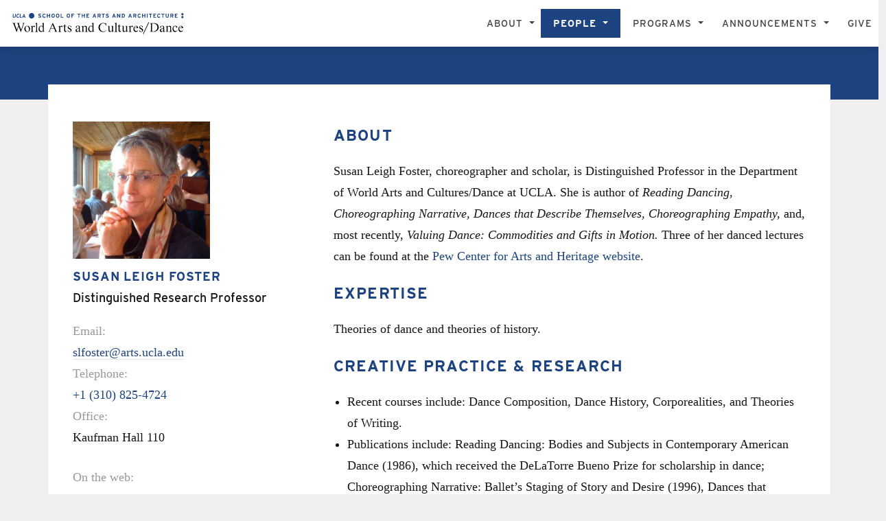

--- FILE ---
content_type: text/html; charset=UTF-8
request_url: https://www.wacd.ucla.edu/people/retired-faculty/susan-leigh-foster
body_size: 34671
content:
<!DOCTYPE html>
<html lang="en">
<head>
  <meta charset="utf-8">
  <meta name="viewport" content="width=device-width,initial-scale=1.0">
    <title>Susan Leigh Foster &bull; UCLA World Arts and Cultures/Dance</title>
  <meta name="description" content="We forge new understandings about the social and cultural impacts of choreography, performance, media, visual arts, activism, and critical studies.">
      <link href="https://www.wacd.ucla.edu/assets/css/styles.min.css" rel="stylesheet">  <link href="https://www.wacd.ucla.edu/assets/css/font-awesome-5.css" rel="stylesheet">  <link href="https://www.wacd.ucla.edu/assets/css/vendor.css" rel="stylesheet">  <link href="https://www.wacd.ucla.edu/assets/css/tailwind.css" rel="stylesheet">    <link href="https://use.typekit.net/ojk6ftk.css" rel="stylesheet">      <style>
    html, body {
      overflow-x: hidden;
      width: 100%;
      width: 100vw;
    }
      </style>
  <!-- Google Analytics -->

<!-- Google tag (gtag.js) -->
<script async src="https://www.googletagmanager.com/gtag/js?id=UA-1965480-3"></script>
<script>
  window.dataLayer = window.dataLayer || [];
  function gtag(){dataLayer.push(arguments);}
  gtag('js', new Date());

  gtag('config', 'UA-1965480-3');
</script>

<script>
  window.ga=window.ga||function(){(ga.q=ga.q||[]).push(arguments)};ga.l=+new Date;
  ga('create', 'UA-1965480-3', 'auto');
  ga('send', 'pageview');
</script>
<script async src='https://www.google-analytics.com/analytics.js'></script>

<script>
  (function(i,s,o,g,r,a,m){i['GoogleAnalyticsObject']=r;i[r]=i[r]||function(){
  (i[r].q=i[r].q||[]).push(arguments)},i[r].l=1*new Date();a=s.createElement(o),
  m=s.getElementsByTagName(o)[0];a.async=1;a.src=g;m.parentNode.insertBefore(a,m)
  })(window,document,'script','https://www.google-analytics.com/analytics.js','ga');
  ga('create', 'UA-1965480-3', 'auto');
  ga('send', 'pageview');
</script>
<!-- End Google Analytics -->
  <meta name="twitter:card" content="summary_large_image" />
<meta property="og:title" content="Susan Leigh Foster"/>
<meta property="og:type" content="website"/>
<meta property="og:url" content="https://www.wacd.ucla.edu/people/retired-faculty/susan-leigh-foster" />
<meta property="og:description" content="We forge new understandings about the social and cultural impacts of choreography, performance, media, visual arts, activism, and critical studies."/>
</head>
<body class="template-retired-faculty-member layout-  uid-susan-leigh-foster slug-susan-leigh-foster">
  
<nav class="navbar navbar-expand-md navbar-dark">
  <a href="" class="w-100">
  <div class="container-fluid text-white bg-primary px-0" style="width:100%;">
    <nav class="navbar d-flex justify-content-center text-center p-1">
      <strong>
        <span aria-hidden="true"></span> <span id="banner-arrow" class="fa fa-arrow-right pl-1" aria-hidden="true"></span>
      </strong>
    </nav>
  </div>
  </a>
</nav>

<section id="navbar" class="section-navbar fixed-top">


  <nav class="navbar navbar-expand-md navbar-light d-flex">
    <!-- logos -->
        <a class="navbar-brand flex-fill" style="background-image: url(https://www.wacd.ucla.edu/media/site/2169236257-1596238481/ucla-world-arts-and-cultures-dance-logo.svg); -webkit-print-color-adjust: exact;" href="https://www.wacd.ucla.edu" title="UCLA World Arts and Cultures/Dance">
      <span class="d-none">UCLA World Arts and Cultures/Dance</span>
    </a>
        <br class="d-none">
    <!-- menu -->
        <div>
      <button style="padding:0; margin-right:1rem; margin-left:1rem;" class="navbar-toggler" type="button" data-toggle="collapse" data-target="#navbarDropdownContent" aria-controls="navbarDropdownContent" aria-expanded="false" aria-label="Toggle navigation">
        <span class="navbar-toggler-icon"></span>
      </button>
    </div>
    <br class="d-none">
    <div class="collapse navbar-collapse" id="navbarDropdownContent" style="max-width:100vw;">
      <ul class="navbar-nav ml-auto">
                        <li class="nav-item dropdown d-md-flex align-items-center">
          <a style="padding-left:1rem;" class="nav-link dropdown-toggle small letter-space " href="https://www.wacd.ucla.edu/about" id="navbarDropdown" role="button" data-toggle="dropdown" aria-haspopup="true" aria-expanded="false">
            About          </a>
          <ul class="list-unstyled">
            <div class="dropdown-menu" aria-labelledby="navbarDropdown">
                                      <li class="pl-0">
                <a class="pl-4 pl-md-3 dropdown-item small letter-space " href="https://www.wacd.ucla.edu/about/mission">
                  Mission &amp; Educational Vision                </a>
              </li>
                          <li class="pl-0">
                <a class="pl-4 pl-md-3 dropdown-item small letter-space " href="https://www.wacd.ucla.edu/about/contact">
                  Contact                </a>
              </li>
                          <li class="pl-0">
                <a class="pl-4 pl-md-3 dropdown-item small letter-space " href="https://www.wacd.ucla.edu/about/facilities">
                  Facilities                </a>
              </li>
                          <li class="pl-0">
                <a class="pl-4 pl-md-3 dropdown-item small letter-space " href="https://www.wacd.ucla.edu/about/equity-diversity-and-inclusion">
                  Equity, Diversity, and Inclusion                </a>
              </li>
                          <li class="pl-0">
                <a class="pl-4 pl-md-3 dropdown-item small letter-space " href="https://www.wacd.ucla.edu/about/history">
                  History                </a>
              </li>
                          <li class="pl-0">
                <a class="pl-4 pl-md-3 dropdown-item small letter-space " href="https://www.wacd.ucla.edu/about/art-and-global-health-center">
                  Art &amp; Global Health Center                </a>
              </li>
                          <li class="pl-0">
                <a class="pl-4 pl-md-3 dropdown-item small letter-space " href="https://www.wacd.ucla.edu/about/dancing-disability-lab">
                  Dancing Disability Lab                </a>
              </li>
                                    </div>
          </ul>
        </li>
                                <li class="nav-item dropdown d-md-flex align-items-center">
          <a style="padding-left:1rem;" class="nav-link dropdown-toggle small letter-space active" href="https://www.wacd.ucla.edu/people" id="navbarDropdown" role="button" data-toggle="dropdown" aria-haspopup="true" aria-expanded="false">
            People          </a>
          <ul class="list-unstyled">
            <div class="dropdown-menu" aria-labelledby="navbarDropdown">
                                      <li class="pl-0 nav-item active">
                <a class="pl-4 pl-md-3 dropdown-item small letter-space " href="https://www.wacd.ucla.edu/people/community">
                  Our Community                </a>
              </li>
                          <li class="pl-0 nav-item active">
                <a class="pl-4 pl-md-3 dropdown-item small letter-space " href="https://www.wacd.ucla.edu/people/faculty">
                  Faculty                </a>
              </li>
                          <li class="pl-0 nav-item active">
                <a class="pl-4 pl-md-3 dropdown-item small letter-space " href="https://www.wacd.ucla.edu/people/staff">
                  Staff                </a>
              </li>
                          <li class="pl-0 nav-item active">
                <a class="pl-4 pl-md-3 dropdown-item small letter-space " href="https://www.wacd.ucla.edu/people/lecturers-visiting-adjunct-professors">
                  Lecturers, Visitors, Adjuncts &amp; Affiliated                </a>
              </li>
                          <li class="pl-0 nav-item active">
                <a class="pl-4 pl-md-3 dropdown-item small letter-space " href="https://www.wacd.ucla.edu/people/graduate-students">
                  Graduate Students                </a>
              </li>
                          <li class="pl-0 nav-item active">
                <a class="pl-4 pl-md-3 dropdown-item small letter-space active" href="https://www.wacd.ucla.edu/people/retired-faculty">
                  Retired Faculty                </a>
              </li>
                          <li class="pl-0 nav-item active">
                <a class="pl-4 pl-md-3 dropdown-item small letter-space " href="https://www.wacd.ucla.edu/people/memorial-chair">
                  Alma Hawkins Visiting Chair                </a>
              </li>
                          <li class="pl-0 nav-item active">
                <a class="pl-4 pl-md-3 dropdown-item small letter-space " href="https://www.wacd.ucla.edu/people/in-memoriam">
                  In Memoriam                </a>
              </li>
                          <li class="pl-0 nav-item active">
                <a class="pl-4 pl-md-3 dropdown-item small letter-space " href="https://www.wacd.ucla.edu/people/alumni-news">
                  Alumni News                </a>
              </li>
                                    </div>
          </ul>
        </li>
                                <li class="nav-item dropdown d-md-flex align-items-center">
          <a style="padding-left:1rem;" class="nav-link dropdown-toggle small letter-space " href="https://www.wacd.ucla.edu/programs" id="navbarDropdown" role="button" data-toggle="dropdown" aria-haspopup="true" aria-expanded="false">
            Programs          </a>
          <ul class="list-unstyled">
            <div class="dropdown-menu" aria-labelledby="navbarDropdown">
                                      <li class="pl-0">
                <a class="pl-4 pl-md-3 dropdown-item small letter-space " href="https://www.wacd.ucla.edu/programs/overview">
                  Programs Overview                </a>
              </li>
                          <li class="pl-0">
                <a class="pl-4 pl-md-3 dropdown-item small letter-space " href="https://www.wacd.ucla.edu/programs/undergraduate/dance">
                  B.A. in Dance                </a>
              </li>
                          <li class="pl-0">
                <a class="pl-4 pl-md-3 dropdown-item small letter-space " href="https://www.wacd.ucla.edu/programs/undergraduate/wac">
                  B.A. in World Arts and Cultures                </a>
              </li>
                          <li class="pl-0">
                <a class="pl-4 pl-md-3 dropdown-item small letter-space " href="https://www.wacd.ucla.edu/programs/graduate/choreographic-inquiry">
                  M.F.A. in Choreographic Inquiry                </a>
              </li>
                          <li class="pl-0">
                <a class="pl-4 pl-md-3 dropdown-item small letter-space " href="https://www.wacd.ucla.edu/programs/graduate/culture-and-performance">
                  Ph.D. in Culture and Performance                </a>
              </li>
                          <li class="pl-0">
                <a class="pl-4 pl-md-3 dropdown-item small letter-space " href="https://www.wacd.ucla.edu/programs/apply">
                  Apply                </a>
              </li>
                          <li class="pl-0">
                <a class="pl-4 pl-md-3 dropdown-item small letter-space " href="https://www.wacd.ucla.edu/programs/graduate/visiting-scholars">
                  Visiting Scholars                </a>
              </li>
                          <li class="pl-0">
                <a class="pl-4 pl-md-3 dropdown-item small letter-space " href="https://www.wacd.ucla.edu/programs/wac-abroad">
                  WAC Abroad                </a>
              </li>
                          <li class="pl-0">
                <a class="pl-4 pl-md-3 dropdown-item small letter-space " href="https://www.wacd.ucla.edu/programs/graduate/choreographic-inquiry/capstone-process-videos">
                  MFA Capstone Process Videos                </a>
              </li>
                                    </div>
          </ul>
        </li>
                                <li class="nav-item dropdown d-md-flex align-items-center">
          <a style="padding-left:1rem;" class="nav-link dropdown-toggle small letter-space " href="https://www.wacd.ucla.edu/announcements" id="navbarDropdown" role="button" data-toggle="dropdown" aria-haspopup="true" aria-expanded="false">
            Announcements          </a>
          <ul class="list-unstyled">
            <div class="dropdown-menu" aria-labelledby="navbarDropdown">
                                      <li class="pl-0">
                <a class="pl-4 pl-md-3 dropdown-item small letter-space " href="https://www.wacd.ucla.edu/announcements/events">
                  Events Calendar                </a>
              </li>
                          <li class="pl-0">
                <a class="pl-4 pl-md-3 dropdown-item small letter-space " href="https://www.wacd.ucla.edu/announcements/news">
                  WACD News                </a>
              </li>
                          <li class="pl-0">
                <a class="pl-4 pl-md-3 dropdown-item small letter-space " href="https://www.wacd.ucla.edu/announcements/newsletter">
                  Newsletter                </a>
              </li>
                          <li class="pl-0">
                <a class="pl-4 pl-md-3 dropdown-item small letter-space " href="https://www.wacd.ucla.edu/announcements/archive">
                  Archive                </a>
              </li>
                          <li class="pl-0">
                <a class="pl-4 pl-md-3 dropdown-item small letter-space " href="https://www.wacd.ucla.edu/announcements/capstone-process-videos">
                  MFA Capstone Process Videos                </a>
              </li>
                          <li class="pl-0">
                <a class="pl-4 pl-md-3 dropdown-item small letter-space " href="https://www.wacd.ucla.edu/announcements/https-www-wacd-ucla-edu-fall-2025-chair-s-letter">
                  Fall 2025 Chair's Letter                </a>
              </li>
                                    </div>
          </ul>
        </li>
                                <li class="nav-item d-md-flex align-items-center">
          <a style="padding-left:1rem;" class="nav-link small letter-space" target="_blank" href="https://www.wacd.ucla.edu/give">
            Give          </a>
        </li>
                        <!-- <li class="nav-item dropdown mb-3 mb-md-0">
          <a style="padding-left:1rem;" class="nav-link small letter-space dropdown-toggle " href="https://www.wacd.ucla.edu/give" id="navbarDropdown" role="button" data-toggle="dropdown" aria-haspopup="true" aria-expanded="false">
            <i class="fa fa-search" title="Search"></i><span class="d-inline-block d-md-none ml-1">  Search</span>
          </a>
          <ul class="list-unstyled">
            <div id="searchDropdown" class="dropdown-menu dropdown-menu-md-right" aria-labelledby="navbarDropdown">
              <li class="">
                <form id="search" class="dropdown-item form-inline p-3">
                  <input class="form-control mr-sm-2" type="search" placeholder="Start typing here..." aria-label="Search">
                  <button class="btn btn-outline-success my-2 my-sm-0" type="submit">Search</button>
                </form>
              </li>
            </div>
          </ul>
        </li> -->
      </ul>
    </div>
      </nav>
</section>
<!-- start hero background -->
<!-- hero -->
<div id="hero" class="bg-primary">
  <div class="container main">
    <div class="row flex-column text-white">
      <!-- title -->
<h1 class="mt-0 sr-only">
  Susan Leigh Foster</h1>
      <!-- subtitle -->
      <!-- breadcrumbs -->
      <!-- dates -->
    </div>
  </div>
</div>
<!-- end hero background  -->
<section class="section-content" style="margin-top:-2rem;">
  <div class="container border-bottom-xs-1">
    <div class="row d-flex flex-row">
      <div class="col-xs-12 col-md-4 main">
                <div class="mt-3 mt-md-0" style="max-width:200px;" title="Susan Leigh Foster" alt="Susan Leigh Foster">
          <img alt="" src="https://www.wacd.ucla.edu/media/users/h6fjB8Fz/1003058223-1596238482/profile.jpg">        </div>
                <h1 class="h3 card-title mt-3 mb-1 my-md-0">
          Susan Leigh Foster        </h1>
        <p class="ff-sans-serif">
          Distinguished Research Professor        </p>
        <ul class="list-group list-group-minimal list-unstyled">
                    <li>
            <span class="text-muted d-md-block">
              Email:
            </span>
            <a class="border-bottom" href="mailto:&#115;&#108;&#x66;&#x6f;&#115;&#116;&#101;&#114;&#64;&#97;&#x72;&#116;&#x73;&#x2e;&#x75;&#99;&#108;&#97;&#46;&#101;&#100;&#117;">
              &#x73;&#x6c;&#102;&#x6f;&#x73;&#x74;&#x65;&#114;&#64;&#97;&#114;&#x74;&#x73;&#46;&#117;&#x63;&#x6c;&#97;&#46;&#101;&#100;&#x75;            </a>
          </li>
                              <li>
            <span class="text-muted d-md-block">
              Telephone:
            </span>
            <a href="tel:+1 (310) 825-4724">
              +1 (310) 825-4724            </a>
          </li>
                              <li>
            <span class="text-muted d-sm-block">Office:</span>
            Kaufman Hall 110          </li>
                              <li class="mt-4">
            <span class="text-muted">On the web:</span>
                      </li>
                  </ul>
      </div>
      <div class="main col-xs-12 col-md-8 bg-white pb-5">
                                                <h2>About</h2>
<p>Susan Leigh Foster, choreographer and scholar, is Distinguished Professor in the Department of World Arts and Cultures/Dance at UCLA. She is author of <em>Reading Dancing, Choreographing Narrative, Dances that Describe Themselves, Choreographing Empathy,</em> and, most recently, <em>Valuing Dance: Commodities and Gifts in Motion.</em> Three of her danced lectures can be found at the <a href="http://danceworkbook.pcah.us/susan-foster/index.html">Pew Center for Arts and Heritage website</a>.</p>
<h2>Expertise</h2>
<p>Theories of dance and theories of history.</p>
<h2>Creative Practice &amp; Research</h2>
<ul>
<li>Recent courses include: Dance Composition, Dance History, Corporealities, and Theories of Writing.</li>
<li>Publications include: Reading Dancing: Bodies and Subjects in Contemporary American Dance (1986), which received the DeLaTorre Bueno Prize for scholarship in dance; Choreographing Narrative: Ballet’s Staging of Story and Desire (1996), Dances that Describe Themselves: The Improvised Choreography of Richard Bull (2003); Choreographing Empathy: Kinesthesia in Performance (2011), and, most recently, Valuing Dance: Commodities and Gifts in Motion (2019)</li>
<li>While serving chair of the dance department at UC Riverside in the 1990s, Foster built the first doctoral-level program in critical dance studies in the United States.</li>
<li>Her work as a choreographer has been supported by the National Endowment for the Arts with Choreographer’s Fellowships and by the Rockefeller and Jerome Foundations. Her work as a scholar has received support from the National Endowment for the Humanities.</li>
</ul>
              </div>
    </div><!--/.row-->
  </div><!--/.container-->
  <!-- interpost -->
<section class="interpost position-relative">
  <div class="container-fluid" style="padding-right:0px; padding-left:0px;">
    <div class="row gutter-0">
      <a class="col" href="https://www.wacd.ucla.edu/people/retired-faculty">
        <span class="interpost interpost-prev text-uppercase text-white small letter-space">
          <i class="fas fa-arrow-left"></i> Retired Faculty        </span>
      </a>
    </div>
  </div>
</section>
</section><!-- /.section-content -->
<footer class="position-relative">
<section id="basic-info">
  <div class="padding-y-5">
    <div class="container">
      <div class="row">
        <div class="col-lg-4">
          <address>
                        <div itemscope itemtype="http://schema.org/EducationalOrganization">
              <span itemprop="name">UCLA Department of World Arts and Cultures/Dance</span>
              <div itemprop="address" itemscope itemtype="http://schema.org/PostalAddress">
                <span itemprop="streetAddress">
                  120 Westwood Plaza                  <br>
                  Box 951608, 150 Kaufman Hall                </span>
                <br>
                                            <span itemprop="addressLocality">
                  Los Angeles</span>,                                                 <span itemprop="addressRegion">
                  California</span>
                                                  <span itemprop="postalCode">
                  90095-1608</span>
                              </div>
                            <br>
              Telephone:
              <span itemprop="telephone"><a href="tel:+1 (310) 825-3951">
                +1 (310) 825-3951</a></span>
                                          <br>
              Email:
              <span itemprop="email">
                <a href="mailto:wacinfo@arts.ucla.edu">wacinfo@arts.ucla.edu</a>
              </span>
                          </div>
          </address>
        </div>
        <div class="col-lg-8">
          <div class="text">
            <p class="">
              The Department of World Arts and Cultures/Dance is a part of the <a href="https://arts.ucla.edu" target="_blank">School of the Arts and Architecture</a> at the <a href="https://ucla.edu" target="_blank" title="UCLA">University of California, Los Angeles</a>.
            </p>
            <hr class="my-5">
            <p>
              <em>
                The UCLA Department of World Arts and Cultures/Dance acknowledges the Gabrielino/Tongva peoples as the traditional land caretakers of <a href="assets/sounds/1-tovaangar-world.wav" target="_blank">Tovaangar</a> (Los Angeles basin, So. Channel Islands) and is grateful to have the opportunity to work for the <a href="assets/sounds/2-taraaxatom-indigenous-peoples.wav" target="_blank">taraaxatom</a> (indigenous peoples) in this place. As a land grant institution, we pay our respects to <a href="assets/sounds/3-honuukvetam-ancestors.wav" target="_blank">Honuukvetam</a> (Ancestors), <a href="assets/sounds/4-ahiihirom-wise-people-elders.wav" target="_blank">'Ahiihirom</a> (Elders), and <a href="assets/sounds/5-eyoohiinkem-our-relatives-relations.wav" target="_blank">'eyoohiinkem</a> (our relatives/relations) past, present and emerging.
              </em>
            </p>
          </div>
        </div>
      </div><!-- /.col -->
    </div><!-- /.row -->
  </div><!-- /.container -->
</section>
<section id="footer-nav">
  <div class="pt-5 pb-4">
    <div class="container" style="max-width:1140px;">
      <div class="row">
        <div class="px-0">
                    <nav class="small padding-y-3">
            <ul class="card-columns">
                            <li class="card border-0">
                <a class="letter-space d-flex pb-1" href="https://www.wacd.ucla.edu">
                  Home                </a>
                              </li>
                            <li class="card border-0">
                <a class="letter-space d-flex pb-1" href="https://www.wacd.ucla.edu/about">
                  About                </a>
                                <ul class="list-unstyled pt-1 pl-2">
                                    <li class="py-2">
                    <a class="letter-space" href="https://www.wacd.ucla.edu/about/mission">
                      Mission &amp; Educational Vision                    </a>
                  </li>
                                    <li class="py-2">
                    <a class="letter-space" href="https://www.wacd.ucla.edu/about/contact">
                      Contact                    </a>
                  </li>
                                    <li class="py-2">
                    <a class="letter-space" href="https://www.wacd.ucla.edu/about/facilities">
                      Facilities                    </a>
                  </li>
                                    <li class="py-2">
                    <a class="letter-space" href="https://www.wacd.ucla.edu/about/equity-diversity-and-inclusion">
                      Equity, Diversity, and Inclusion                    </a>
                  </li>
                                    <li class="py-2">
                    <a class="letter-space" href="https://www.wacd.ucla.edu/about/history">
                      History                    </a>
                  </li>
                                    <li class="py-2">
                    <a class="letter-space" href="https://www.wacd.ucla.edu/about/art-and-global-health-center">
                      Art &amp; Global Health Center                    </a>
                  </li>
                                    <li class="py-2">
                    <a class="letter-space" href="https://www.wacd.ucla.edu/about/dancing-disability-lab">
                      Dancing Disability Lab                    </a>
                  </li>
                                  </ul>
                              </li>
                            <li class="card border-0">
                <a class="letter-space d-flex pb-1" href="https://www.wacd.ucla.edu/people">
                  People                </a>
                                <ul class="list-unstyled pt-1 pl-2">
                                    <li class="py-2">
                    <a class="letter-space" href="https://www.wacd.ucla.edu/people/community">
                      Our Community                    </a>
                  </li>
                                    <li class="py-2">
                    <a class="letter-space" href="https://www.wacd.ucla.edu/people/faculty">
                      Faculty                    </a>
                  </li>
                                    <li class="py-2">
                    <a class="letter-space" href="https://www.wacd.ucla.edu/people/staff">
                      Staff                    </a>
                  </li>
                                    <li class="py-2">
                    <a class="letter-space" href="https://www.wacd.ucla.edu/people/lecturers-visiting-adjunct-professors">
                      Lecturers, Visitors, Adjuncts &amp; Affiliated                    </a>
                  </li>
                                    <li class="py-2">
                    <a class="letter-space" href="https://www.wacd.ucla.edu/people/graduate-students">
                      Graduate Students                    </a>
                  </li>
                                    <li class="py-2">
                    <a class="letter-space" href="https://www.wacd.ucla.edu/people/retired-faculty">
                      Retired Faculty                    </a>
                  </li>
                                    <li class="py-2">
                    <a class="letter-space" href="https://www.wacd.ucla.edu/people/memorial-chair">
                      Alma Hawkins Visiting Chair                    </a>
                  </li>
                                    <li class="py-2">
                    <a class="letter-space" href="https://www.wacd.ucla.edu/people/in-memoriam">
                      In Memoriam                    </a>
                  </li>
                                    <li class="py-2">
                    <a class="letter-space" href="https://www.wacd.ucla.edu/people/alumni-news">
                      Alumni News                    </a>
                  </li>
                                  </ul>
                              </li>
                            <li class="card border-0">
                <a class="letter-space d-flex pb-1" href="https://www.wacd.ucla.edu/programs">
                  Programs                </a>
                                <ul class="list-unstyled pt-1 pl-2">
                                    <li class="py-2">
                    <a class="letter-space" href="https://www.wacd.ucla.edu/programs/overview">
                      Programs Overview                    </a>
                  </li>
                                    <li class="py-2">
                    <a class="letter-space" href="https://www.wacd.ucla.edu/programs/undergraduate">
                      Undergraduate Degrees                    </a>
                  </li>
                                    <li class="py-2">
                    <a class="letter-space" href="https://www.wacd.ucla.edu/programs/graduate">
                      Graduate Degrees                    </a>
                  </li>
                                    <li class="py-2">
                    <a class="letter-space" href="https://www.wacd.ucla.edu/programs/apply">
                      Apply                    </a>
                  </li>
                                    <li class="py-2">
                    <a class="letter-space" href="https://www.wacd.ucla.edu/programs/wac-abroad">
                      WAC Abroad                    </a>
                  </li>
                                  </ul>
                              </li>
                            <li class="card border-0">
                <a class="letter-space d-flex pb-1" href="https://www.wacd.ucla.edu/announcements">
                  Announcements                </a>
                                <ul class="list-unstyled pt-1 pl-2">
                                    <li class="py-2">
                    <a class="letter-space" href="https://www.wacd.ucla.edu/announcements/events">
                      Events Calendar                    </a>
                  </li>
                                    <li class="py-2">
                    <a class="letter-space" href="https://www.wacd.ucla.edu/announcements/news">
                      WACD News                    </a>
                  </li>
                                    <li class="py-2">
                    <a class="letter-space" href="https://www.wacd.ucla.edu/announcements/newsletter">
                      Newsletter                    </a>
                  </li>
                                    <li class="py-2">
                    <a class="letter-space" href="https://www.wacd.ucla.edu/announcements/archive">
                      Archive                    </a>
                  </li>
                                    <li class="py-2">
                    <a class="letter-space" href="https://www.wacd.ucla.edu/announcements/capstone-process-videos">
                      MFA Capstone Process Videos                    </a>
                  </li>
                                    <li class="py-2">
                    <a class="letter-space" href="https://www.wacd.ucla.edu/announcements/https-www-wacd-ucla-edu-fall-2025-chair-s-letter">
                      Fall 2025 Chair's Letter                    </a>
                  </li>
                                  </ul>
                              </li>
                            <li class="card border-0">
                <a class="letter-space d-flex pb-1" href="https://www.wacd.ucla.edu/give">
                  Give                </a>
                              </li>
                          </ul>
          </nav>
                  </div><!-- /.col -->
      </div><!-- /.row -->
    </div><!-- /.container -->
  </div>
</section>
<div id="footer-base">
<section id="footer-links" style="margin:auto;max-width:1140px;" class="overflow-hint pt-3 pb-1">
  <div class="nav-scroller">
    <nav class="nav nav-underline justify-content-start justify-content-sm-between px-2">
            <a class="nav-link small letter-space" href="http://www.ucla.edu/terms-of-use" target="_blank">
        Terms of Use      </a>
            <a class="nav-link small letter-space" href="http://www.ucla.edu/accessibility" target="_blank">
        Accessibility      </a>
            <a class="nav-link small letter-space" href="https://privacy.ucla.edu/" target="_blank">
        Privacy      </a>
            <a class="nav-link small letter-space" href="https://ucla-gme-advocate.symplicity.com/public_report" target="_blank">
        Report Misconduct      </a>
            <a class="nav-link small letter-space" href="https://arts.ucla.edu" target="_blank">
        UCLA Arts      </a>
            <a class="nav-link small letter-space" href="http://ucla.edu" target="_blank">
        UCLA.edu      </a>
          </nav>
  </div>
</section>
<section id="copyright" class="overflow-hint" style="margin:auto;max-width:1140px;">
  <div class="nav-scroller pl-0 pr-3">
    <div class="nav nav-underline justify-content-start justify-content-sm-between pb-0" style="min-width:385px;">
            <div class="order-2 flex-shrink text-sm-right">
        <p class="small text-transform-uppercase letter-space mb-5 pr-5 pr-md-0 pl-5">
          Made with <a href="https://getkirby.com" rel="noopener noreferrer" target="_blank">Kirby</a>        </p><!-- / -->
      </div><!-- /.column -->
            <div class="order-1 w-100">
        <p class="small text-transform-uppercase letter-space mb-5 pl-3">
          © 2026 Regents of the <a href="https://universityofcalifornia.edu" rel="noopener noreferrer" target="_blank">University of California</a>        </p><!-- / -->
      </div><!-- /.column -->
          </div><!-- /.nav nav-underline -->
  </div><!-- /.nav-scroller -->
</section>
</div>
</footer>
<script src="https://www.wacd.ucla.edu/assets/js/lazysizes.min.js"></script><script src="https://www.wacd.ucla.edu/assets/js/popper.min.js"></script><script src="https://www.wacd.ucla.edu/assets/js/vendor.js"></script><script src="https://www.wacd.ucla.edu/assets/js/app.js"></script><script src="https://www.wacd.ucla.edu/assets/js/offcanvas.js"></script><script src="https://www.wacd.ucla.edu/assets/js/fotorama.js"></script><script src="https://www.wacd.ucla.edu/assets/js/application.js"></script><script>
  jQuery(document.links) .filter(function() {
    return this.hostname != window.location.hostname;})
    .attr('target', '_blank');
</script>
<!-- <a class="back-to-top" style="z-index: 9999;" href="#"><i class="fa fa-arrow-up mr-1"></i> Back to top</a> -->
</body>
</html>


--- FILE ---
content_type: text/css
request_url: https://www.wacd.ucla.edu/assets/css/tailwind.css
body_size: 231
content:
.lazysrcset-ratio {
    @apply relative;
    & > img {
        @apply absolute pin-t pin-l w-full h-full block;
        &:after {
            content: '';
            @apply block h-0 w-full;
        }
    }
}

.lazyload,
.lazyloading {
	opacity: 0;
}
.lazyloaded {
	opacity: 1;
	transition: opacity 500ms;
}

body.slug-updates section.section-content main {
  padding-top: 1px;
}


--- FILE ---
content_type: text/plain
request_url: https://www.google-analytics.com/j/collect?v=1&_v=j102&a=1552898687&t=pageview&_s=1&dl=https%3A%2F%2Fwww.wacd.ucla.edu%2Fpeople%2Fretired-faculty%2Fsusan-leigh-foster&ul=en-us%40posix&dt=Susan%20Leigh%20Foster%20%E2%80%A2%20UCLA%20World%20Arts%20and%20Cultures%2FDance&sr=1280x720&vp=1280x720&_u=IEBAAEABAAAAACAAI~&jid=1517497131&gjid=1066961778&cid=2013371529.1768402772&tid=UA-1965480-3&_gid=460094234.1768402772&_r=1&_slc=1&z=837209703
body_size: -450
content:
2,cG-2VL0TT3PXT

--- FILE ---
content_type: application/javascript
request_url: https://www.wacd.ucla.edu/assets/js/application.js
body_size: 668
content:

// back to top button - docs
$(function () {
  if ($('.back-to-top').length) {
    _backToTopButton()
    $(window).on('scroll', _backToTopButton)
    function _backToTopButton () {
      if ($(window).scrollTop() > $(window).height()) {
        $('.back-to-top').fadeIn()
      } else {
        $('.back-to-top').fadeOut()
      }
    }
  }

  // doc nav js
  var $toc = $('#sidebar-nav')
  var $window = $(window)

  if ($toc[0]) {
    $('#sidebar-nav li').addClass('nav-item')
    $('#sidebar-nav li > a').addClass('nav-link')

    maybeActivateDocNavigation()
    $window.on('resize', maybeActivateDocNavigation)

    function maybeActivateDocNavigation () {
      if ($window.width() > 768) {
        activateDocNavigation()
      } else {
        deactivateDocNavigation()
      }
    }

    function deactivateDocNavigation() {
      $window.off('resize.theme.nav')
      $window.off('scroll.theme.nav')
      $toc.css({
        position: '',
        left: '',
        top: ''
      })
    }

    function activateDocNavigation() {

      var cache = {}

      function updateCache() {
        cache.containerTop   = $('.docs-content').offset().top
        measure()
      }

      function measure() {
        var scrollTop = $window.scrollTop()
        var distance =  Math.max(scrollTop - cache.containerTop, 0)

        if (!distance) {
          $($toc.find('li a')[0])
          return $toc.css({
            position: '',
            left: '',
            top: ''
          })
        }

        $toc.css({
          position: 'fixed',
          left: cache.containerRight,
          top: 0
        })
      }

      updateCache()

      $(window)
        .on('resize.theme.nav', updateCache)
        .on('scroll.theme.nav', measure)

      $('body').scrollspy({
        target: '#sidebar-nav',
        children: 'li > a'
      })

      setTimeout(function () {
        $('body').scrollspy('refresh')
      }, 100)
    }
  }
})


--- FILE ---
content_type: image/svg+xml
request_url: https://www.wacd.ucla.edu/media/site/2169236257-1596238481/ucla-world-arts-and-cultures-dance-logo.svg
body_size: 13812
content:
<?xml version="1.0" encoding="utf-8"?>
<!-- Generator: Adobe Illustrator 23.0.6, SVG Export Plug-In . SVG Version: 6.00 Build 0)  -->
<svg version="1.1" id="Layer_1" xmlns="http://www.w3.org/2000/svg" xmlns:xlink="http://www.w3.org/1999/xlink" x="0px" y="0px"
	 viewBox="0 0 462 57.7" style="enable-background:new 0 0 462 57.7;" xml:space="preserve">
<style type="text/css">
	.st0{fill:#1D4481;}
</style>
<title>UCLA School of the Arts and Architecture: World Arts and Cultures/Dance</title>
<path class="st0" d="M455,4.9c0-0.4,0.1-0.8,0.2-1.2s0.4-0.7,0.6-0.9c0.6-0.6,1.3-0.9,2.1-0.8c0.4,0,0.8,0.1,1.2,0.2
	c0.4,0.2,0.7,0.4,1,0.6c0.6,0.6,0.9,1.3,0.9,2.1s-0.3,1.5-0.9,2c-0.6,0.6-1.3,0.9-2.1,0.9c-0.4,0-0.8-0.1-1.2-0.2
	c-0.7-0.3-1.3-0.8-1.6-1.6C455.1,5.7,455,5.3,455,4.9z"/>
<path class="st0" d="M455,12.6c0-0.4,0.1-0.8,0.2-1.2s0.4-0.7,0.6-0.9c0.6-0.6,1.3-0.9,2.1-0.9c0.4,0,0.8,0.1,1.2,0.2
	c0.4,0.2,0.7,0.4,1,0.6c1.1,1.2,1.1,3,0,4.2c-0.6,0.6-1.3,0.9-2.1,0.9c-0.4,0-0.8-0.1-1.2-0.2c-0.4-0.1-0.7-0.4-1-0.6
	c-0.3-0.3-0.5-0.6-0.6-0.9C455.1,13.4,455,13,455,12.6z"/>
<path class="st0" d="M73.7,14.2c-1.6,0.1-3.1-0.6-4.1-1.9l1.5-1.4c0.7,0.8,1.7,1.2,2.7,1.2c1.2,0,1.8-0.4,1.8-1.1s-0.4-1-2.3-1.4
	S70,8.5,70,6.4c0-1.9,1.7-3.1,3.8-3.1c1.4,0,2.8,0.6,3.8,1.7L76,6.5c-0.6-0.7-1.5-1.1-2.4-1.1c-1.1,0-1.5,0.5-1.5,0.9
	c0,0.7,0.4,0.9,2.1,1.3c1.7,0.4,3.5,1,3.5,3.2C77.8,12.8,76.5,14.2,73.7,14.2z"/>
<path class="st0" d="M87.4,6.6c-0.3-0.7-1.1-1.2-1.9-1.1c-1.6,0-2.5,1.4-2.5,3.3s1,3.3,2.5,3.3c0.9,0,1.7-0.5,2.1-1.3l1.8,1.1
	c-0.7,1.5-2.2,2.5-3.9,2.4c-2.8,0-4.6-2.1-4.6-5.4s1.9-5.4,4.7-5.4c1.6-0.1,3.2,0.8,3.8,2.3L87.4,6.6z"/>
<path class="st0" d="M99.4,14V9.6h-4.3V14H93V3.5h2.1v4h4.3v-4h2.1V14H99.4z"/>
<path class="st0" d="M109.8,14.2c-2.9,0-4.6-2.2-4.6-5.4s1.7-5.4,4.6-5.4s4.6,2.2,4.6,5.4S112.6,14.2,109.8,14.2z M109.8,5.4
	c-1.7,0-2.4,1.5-2.4,3.3s0.7,3.3,2.4,3.3s2.4-1.5,2.4-3.3S111.4,5.4,109.8,5.4z"/>
<path class="st0" d="M122,14.2c-2.9,0-4.6-2.2-4.6-5.4s1.7-5.4,4.6-5.4s4.6,2.2,4.6,5.4S124.8,14.2,122,14.2z M122,5.4
	c-1.7,0-2.4,1.5-2.4,3.3s0.7,3.3,2.4,3.3s2.4-1.5,2.4-3.3S123.7,5.4,122,5.4z"/>
<path class="st0" d="M130.2,14V3.5h2.1V12h5.3v2H130.2z"/>
<path class="st0" d="M150.9,14.2c-2.9,0-4.6-2.2-4.6-5.4s1.7-5.4,4.6-5.4s4.6,2.2,4.6,5.4S153.8,14.2,150.9,14.2z M150.9,5.4
	c-1.7,0-2.4,1.5-2.4,3.3s0.7,3.3,2.4,3.3s2.4-1.5,2.4-3.3S152.6,5.4,150.9,5.4z"/>
<path class="st0" d="M161.2,5.6v2h3.2v2h-3.2V14h-2.1V3.5h7.5v2.1H161.2z"/>
<path class="st0" d="M180.3,5.6V14h-2.1V5.6h-3V3.5h8.1v2.1H180.3z"/>
<path class="st0" d="M193.3,14V9.6H189V14h-2.1V3.5h2.1v4h4.3v-4h2.1V14H193.3z"/>
<path class="st0" d="M199.6,14V3.5h7.3v2.1h-5.2v1.8h3v2h-3V12h5.4v2H199.6z"/>
<path class="st0" d="M223.7,14l-0.8-2.3H219l-0.8,2.3H216l4-10.5h2l4,10.5H223.7z M221.5,7.8c-0.2-0.6-0.4-1.2-0.5-1.6
	c-0.1,0.4-0.3,1-0.5,1.6l-0.7,1.9h2.4L221.5,7.8z"/>
<path class="st0" d="M235.6,14l-1.9-3.8h-2.1V14h-2.1V3.5h4.9c2,0,3.6,1.1,3.6,3.3c0.1,1.4-0.7,2.6-2,3.1l2,4.1H235.6z M234.4,5.5
	h-2.8v2.7h2.8c1,0,1.5-0.4,1.5-1.4S235.3,5.6,234.4,5.5L234.4,5.5z"/>
<path class="st0" d="M245.8,5.6V14h-2.1V5.6h-3V3.5h8.1v2.1H245.8z"/>
<path class="st0" d="M255.6,14.2c-1.6,0.1-3.1-0.6-4.1-1.9L253,11c0.7,0.8,1.7,1.2,2.7,1.2c1.2,0,1.8-0.4,1.8-1.1s-0.4-1-2.3-1.4
	s-3.3-1.1-3.3-3.1c0-1.9,1.7-3.1,3.8-3.1c1.5,0,2.8,0.6,3.8,1.7L258,6.7c-0.6-0.7-1.5-1.1-2.4-1.1c-1.1,0-1.5,0.5-1.5,0.9
	c0,0.7,0.4,0.9,2.1,1.3c1.7,0.4,3.5,1,3.5,3.2C259.7,12.8,258.4,14.2,255.6,14.2z"/>
<path class="st0" d="M276.3,14l-0.8-2.3h-3.9l-0.8,2.3h-2.2l4-10.5h2l4,10.5H276.3z M274.1,7.8c-0.2-0.6-0.4-1.2-0.5-1.6
	c-0.1,0.4-0.3,1-0.5,1.6l-0.7,1.9h2.4L274.1,7.8z"/>
<path class="st0" d="M288.7,14l-3.9-5.7c-0.3-0.4-0.6-0.9-0.7-1.2c0,0.4,0,1.7,0,2.3V14H282V3.5h2l3.7,5.6c0.3,0.4,0.6,0.9,0.7,1.2
	c0-0.4,0-1.7,0-2.3V3.5h2.1V14H288.7z"/>
<path class="st0" d="M297.9,14h-3.1V3.5h3.3c3,0,5.2,1.4,5.2,5.3C303.3,12.5,300.6,14,297.9,14z M298,5.6h-1.1V12h1
	c1.6,0.2,3-1,3.2-2.6c0-0.2,0-0.4,0-0.7C301.1,6.6,300.2,5.6,298,5.6z"/>
<path class="st0" d="M319.8,14l-0.8-2.3h-3.9l-0.8,2.3H312l4-10.5h2l4,10.5H319.8z M317.5,7.8c-0.2-0.6-0.4-1.2-0.5-1.6
	c-0.1,0.4-0.3,1-0.5,1.6l-0.7,1.9h2.4L317.5,7.8z"/>
<path class="st0" d="M331.6,14l-1.9-3.8h-2.1V14h-2.1V3.5h4.9c2,0,3.6,1.1,3.6,3.3c0.1,1.4-0.7,2.6-2,3.1l2,4.1H331.6z M330.4,5.5
	h-2.8v2.7h2.8c1,0,1.5-0.4,1.5-1.4S331.3,5.6,330.4,5.5L330.4,5.5z"/>
<path class="st0" d="M343.8,6.6c-0.3-0.7-1.1-1.2-1.9-1.1c-1.6,0-2.5,1.4-2.5,3.3s0.9,3.3,2.5,3.3c0.9,0,1.7-0.5,2.1-1.3l1.8,1.1
	c-0.7,1.5-2.2,2.5-3.9,2.4c-2.8,0-4.6-2.1-4.6-5.4s1.9-5.4,4.7-5.4c1.6-0.1,3.2,0.8,3.9,2.3L343.8,6.6z"/>
<path class="st0" d="M355.8,14V9.6h-4.3V14h-2.1V3.5h2.1v4h4.3v-4h2.1V14H355.8z"/>
<path class="st0" d="M362.2,14V3.5h2.1V14H362.2z"/>
<path class="st0" d="M373.1,5.6V14H371V5.6h-3V3.5h8.1v2.1H373.1z"/>
<path class="st0" d="M379.7,14V3.5h7.3v2.1h-5.2v1.8h3v2h-3V12h5.4v2H379.7z"/>
<path class="st0" d="M396.5,6.6c-0.3-0.7-1.1-1.2-1.9-1.1c-1.6,0-2.5,1.4-2.5,3.3s0.9,3.3,2.5,3.3c0.9,0,1.7-0.5,2.1-1.3l1.8,1.1
	c-0.7,1.5-2.2,2.5-3.9,2.4c-2.8,0-4.6-2.1-4.6-5.4s1.9-5.4,4.7-5.4c1.6-0.1,3.2,0.8,3.9,2.3L396.5,6.6z"/>
<path class="st0" d="M406.2,5.6V14h-2.1V5.6h-3V3.5h8.1v2.1H406.2z"/>
<path class="st0" d="M417,14.2c-2.5,0-4.2-1.7-4.2-4.8V3.5h2.1v5.9c0,1.7,0.8,2.8,2.1,2.8s2.2-1,2.2-2.7v-6h2.1v5.9
	C421.2,12.4,419.6,14.2,417,14.2z"/>
<path class="st0" d="M431.5,14l-1.9-3.8h-2.1V14h-2.1V3.5h4.9c2,0,3.6,1.1,3.6,3.3c0.1,1.4-0.7,2.6-2,3.1l2,4.1H431.5z M430.2,5.5
	h-2.8v2.7h2.8c1,0,1.5-0.4,1.5-1.4S431.2,5.6,430.2,5.5L430.2,5.5z"/>
<path class="st0" d="M437.6,14V3.5h7.3v2.1h-5.2v1.8h3v2h-3V12h5.4v2H437.6z"/>
<path class="st0" d="M44.6,8.8c0-1,0.2-1.9,0.5-2.8s0.9-1.7,1.5-2.3c1.4-1.4,3.3-2.1,5.2-2.1c1,0,2,0.2,2.9,0.6s1.6,0.9,2.3,1.5
	c1.4,1.4,2.1,3.2,2.2,5.2c0,2-0.8,3.8-2.2,5.2c-1.4,1.3-3.3,2.1-5.2,2.1c-1,0-2-0.2-2.9-0.6c-1.8-0.7-3.1-2.1-3.8-3.8
	C44.8,10.8,44.6,9.8,44.6,8.8z"/>
<path class="st0" d="M1,11.1c0-0.4,0-0.7,0-1.1l0.5-6h2L3,10c-0.1,1.3,0.4,2.2,1.7,2.2c1.2,0,2.1-0.9,2.2-2.1l0,0L7.4,4h2l-0.5,6.1
	c0,2.3-2,4.2-4.3,4.1l0,0C2.7,14.3,1.1,12.9,1,11.1L1,11.1"/>
<path class="st0" d="M10.4,9.1c0.1-3,2.6-5.3,5.6-5.3l0,0c0.9,0,1.8,0.2,2.6,0.8L18.4,7c-0.6-0.8-1.5-1.2-2.5-1.2
	c-1.8-0.1-3.4,1.3-3.4,3.2v0.1c-0.2,1.8,0.8,3.2,2.8,3.2c1.1,0,2.1-0.4,2.8-1.2l-0.2,2.4c-0.8,0.5-1.8,0.7-2.7,0.8
	C11.7,14.2,10.2,11.7,10.4,9.1"/>
<path class="st0" d="M20.5,4h2l-0.7,8.1h2.8h1c0,0.1-0.2,1.9-0.2,1.9h-5.8L20.5,4z"/>
<path class="st0" d="M31.1,7.7c0.1-0.1,0.1-0.3,0.1-0.4l0,0c0,0.1,0,0.3,0.1,0.4c0.1,0.5,0.9,3,0.9,3h-2.4L31.1,7.7 M31.6,3.5h-0.1
	L26.1,14h2.1l0.8-1.6h3.8l0.5,1.6h2.1L31.6,3.5z"/>
<g>
	<path d="M30.6,31.1L22.8,52L17,37l-5.6,15L3.3,31c-0.8-2-1.6-2.4-3.5-2.6v-0.3h9.1v0.3c-1.6,0.1-2.4,0.7-2.4,1.6s0.3,1.9,0.6,2.6
		l5.2,13.2l4-10.8l-1.8-4.7c-0.6-1.5-1.7-1.9-3.1-2V28h8.8v0.3c-1.7,0.1-2.5,0.5-2.5,1.6c0,0.8,0.4,1.9,0.7,2.6l5.2,13.3l5-13.3
		c0.2-0.6,0.5-1.9,0.5-2.5c0-1.1-0.7-1.6-2.4-1.7V28h6.7v0.3C31.9,28.6,31.3,29.2,30.6,31.1z"/>
	<path d="M40,51.5c-4.6,0-7.7-3.2-7.7-7.9c0-4.1,3.1-8.3,7.7-8.3s7.7,3.2,7.7,7.9C47.8,47.3,44.7,51.5,40,51.5z M39.4,36.2
		c-2.4,0-4.1,2.3-4.1,6.2c0,3.5,2,8.2,5.4,8.2c2.4,0,4.1-2.3,4.1-6.2C44.8,40.8,42.8,36.2,39.4,36.2z"/>
	<path d="M59.3,38.7c-0.7,0-1.1-0.4-1.4-0.8c-0.3-0.3-0.6-0.6-1.2-0.6c-0.8,0-1.4,0.9-2.1,2.2v7.8c0,2.8,0.4,3.4,2.6,3.6v0.3h-7.9
		v-0.3c2.5-0.3,2.6-0.8,2.6-3.7v-8c0-2.3-1.2-2.2-2.6-1.7V37l5.3-1.9v3.2c1.1-1.7,2.2-3.1,4.1-3.1c1.5,0,2.2,1,2.2,1.8
		C60.9,38,60.2,38.7,59.3,38.7z"/>
	<path d="M61.3,51.1v-0.3c2.3-0.3,2.7-0.8,2.7-3.6V31.1c0-2.3-1.3-2.2-2.7-1.8V29l5.4-1.8v20.1c0,2.8,0.3,3.3,2.6,3.6v0.3h-8
		C61.3,51.2,61.3,51.1,61.3,51.1z"/>
	<path d="M82,51.6v-2.4c-1,1.2-2.9,2.3-4.9,2.3c-3.3,0-6.6-2.8-6.6-7.4c0-5.7,4.3-8.9,7.1-8.9c2,0,3.2,0.5,4.3,1.7v-5.8
		c0-2.3-1.3-2.2-2.6-1.8V29l5.3-1.8v20.4c0,2.3,1.2,2.1,2.7,1.6v0.4L82,51.6z M82,39.3c-0.8-1.9-2.3-3.1-4.1-3.1
		c-2.8,0-4.6,2.7-4.6,6.4c0,4.6,2.4,7.1,5.2,7.1c1.6,0,2.7-0.7,3.5-1.6V39.3z"/>
	<path d="M112.7,51.1v-0.3c2.1-0.2,2.6-0.5,2.6-1.6c0-0.6-0.4-1.4-0.7-2.2l-1.7-3.7H103l-1.7,3.7c-0.4,0.8-0.7,1.5-0.7,2.1
		c0,1.1,1.1,1.4,2.8,1.6V51H96v-0.3c2.2-0.3,2.5-0.6,3.4-2.6l9.5-20.9l9.4,20.9c0.9,2,1.2,2.2,3.3,2.6V51L112.7,51.1
		C112.7,51,112.7,51.1,112.7,51.1z M108,32.4l-4.5,9.8h8.9L108,32.4z"/>
	<path d="M133.6,38.7c-0.7,0-1.1-0.4-1.4-0.8c-0.3-0.3-0.6-0.6-1.2-0.6c-0.8,0-1.4,0.9-2.1,2.2v7.8c0,2.8,0.4,3.4,2.6,3.6v0.3h-7.9
		v-0.3c2.5-0.3,2.6-0.8,2.6-3.7v-8c0-2.3-1.2-2.2-2.6-1.7V37l5.3-1.9v3.2c1.1-1.7,2.2-3.1,4.1-3.1c1.5,0,2.2,1,2.2,1.8
		C135.2,38,134.4,38.7,133.6,38.7z"/>
	<path d="M143,51.5c-2.5,0-3.4-2.1-3.4-3.8V36.6H137V36c2.5-0.8,4.5-3.1,5-5.4h0.3v4.9h3.7v1h-3.7v9.6c0,2.7,1,3.2,2.2,3.2
		c1.1,0,1.7-0.5,2.3-1.4l0.3,0.1C146.3,49.9,145,51.5,143,51.5z"/>
	<path d="M154,51.5c-1.4,0-2-0.4-3-0.7c-0.2-0.1-0.5-0.2-0.7-0.2c-0.3,0-0.7,0.2-0.8,0.5h-0.3v-5.3h0.3c0.3,2.6,2,4.7,4.7,4.7
		c1.4,0,2.7-0.9,2.7-2.5s-1.5-2.4-3.9-3.8c-2.5-1.3-3.9-2.3-3.9-4.7c0-2.3,1.6-4.4,4.6-4.4c1.4,0,2.1,0.3,2.9,0.7
		c0.2,0.1,0.3,0.1,0.5,0.1c0.3,0,0.6-0.1,0.7-0.4h0.4l0.3,4.8h-0.4c-0.4-2.4-1.8-4.3-4.4-4.3c-1.3,0-2.7,0.8-2.7,2.2
		c0,1.1,0.9,2,3.7,3.4c3.3,1.7,4.8,2.8,4.8,5.3C159.3,49.8,156.9,51.5,154,51.5z"/>
	<path d="M181.4,51.6c-1.6,0-2.4-1.1-2.4-2.7c-1.6,1.4-3.3,2.7-5.3,2.7c-2.1,0-3.6-1.4-3.6-3.7c0-3.4,2-4.2,8.9-7v-2.7
		c0-1.3-0.7-2.3-2.9-2.3c-1.2,0-2.6,0.6-2.6,2c0,0.5,0.1,0.6,0.1,1.1c0,0.9-0.4,1.5-1.3,1.5c-0.9,0-1.5-0.6-1.5-1.4
		c0-2.2,2.5-3.9,5.9-3.9c2.1,0,5,0.4,5,3.6v9.6c0,1.1,0.6,1.6,1.3,1.6c0.5,0,1.1-0.6,1.5-1.3l0.4,0.2
		C184,50.3,182.9,51.6,181.4,51.6z M179.1,41.7c-3.7,1.9-6.1,2.8-6.1,5.2c0,1.3,0.9,2.7,2.4,2.7c1.2,0,2.2-0.6,3.7-1.7L179.1,41.7
		L179.1,41.7z"/>
	<path d="M195.3,51.1v-0.3c2.3-0.2,2.6-0.5,2.6-3.6v-7.1c0-2.1-1.4-2.9-2.7-2.9c-1.6,0-2.5,0.6-4,2v8c0,3.1,0.7,3.4,2.7,3.6v0.3h-8
		v-0.3c2-0.2,2.6-0.5,2.6-3.6v-8c0-2.3-1.1-2.2-2.6-1.8V37l5.3-1.8v3.2c1.4-1.3,3.1-3.1,5.5-3.1c2.2,0,3.9,1.4,3.9,4.2v7.8
		c0,3.1,0.5,3.4,2.6,3.6v0.3h-7.9L195.3,51.1L195.3,51.1z"/>
	<path d="M215.8,51.6v-2.4c-1,1.2-2.9,2.3-4.9,2.3c-3.3,0-6.6-2.8-6.6-7.4c0-5.7,4.3-8.9,7.1-8.9c2,0,3.2,0.5,4.3,1.7v-5.8
		c0-2.3-1.3-2.2-2.6-1.8V29l5.3-1.8v20.4c0,2.3,1.2,2.1,2.7,1.6v0.4L215.8,51.6z M215.8,39.3c-0.8-1.9-2.3-3.1-4.1-3.1
		c-2.8,0-4.6,2.7-4.6,6.4c0,4.6,2.4,7.1,5.2,7.1c1.6,0,2.7-0.7,3.5-1.6L215.8,39.3L215.8,39.3z"/>
	<path d="M244.3,51.6c-7.6,0-12.3-5.7-12.3-11.9c0-7,5.5-11.9,12.3-11.9c2.4,0,5.1,0.9,6,1.3c0.1,0.1,0.5,0.1,0.6,0.1
		c0.6,0,1.1-0.6,1-1.4h0.4l1.1,8l-0.4,0.1c-1-4.3-4.4-7-8.5-7c-5.2,0-8.8,4.2-8.8,10.6s4.1,10.8,9.6,10.8c3.5,0,6.1-1.8,8.2-4
		l0.4,0.3C252,49,249,51.6,244.3,51.6z"/>
	<path d="M268.3,51.6v-3.2c-1.4,1.3-3.1,3.1-5.5,3.1c-2.2,0-3.9-1.4-3.9-4.2v-7.8c0-3.1-0.5-3.4-2.6-3.6v-0.3h5.3v11
		c0,2.1,1.4,2.9,2.7,2.9c1.6,0,2.5-0.6,4-2v-8c0-3.1-0.7-3.4-2.7-3.6v-0.3h5.4v11.9c0,2.3,1.2,2.1,2.7,1.7v0.4L268.3,51.6z"/>
	<path d="M274.9,51.1v-0.3c2.3-0.3,2.7-0.8,2.7-3.6V31.1c0-2.3-1.3-2.2-2.7-1.8V29l5.4-1.8v20.1c0,2.8,0.3,3.3,2.6,3.6v0.3h-8V51.1z
		"/>
	<path d="M289.4,51.5c-2.5,0-3.4-2.1-3.4-3.8V36.6h-2.6V36c2.5-0.8,4.5-3.1,5-5.4h0.3v4.9h3.7v1h-3.7v9.6c0,2.7,1,3.2,2.2,3.2
		c1.1,0,1.7-0.5,2.3-1.4l0.3,0.1C292.7,49.9,291.4,51.5,289.4,51.5z"/>
	<path d="M306.4,51.6v-3.2c-1.4,1.3-3.1,3.1-5.5,3.1c-2.2,0-3.9-1.4-3.9-4.2v-7.8c0-3.1-0.5-3.4-2.6-3.6v-0.3h5.3v11
		c0,2.1,1.4,2.9,2.7,2.9c1.6,0,2.5-0.6,4-2v-8c0-3.1-0.7-3.4-2.7-3.6v-0.3h5.4v11.9c0,2.3,1.2,2.1,2.7,1.7v0.4L306.4,51.6z"/>
	<path d="M323.1,38.7c-0.7,0-1.1-0.4-1.4-0.8c-0.3-0.3-0.6-0.6-1.2-0.6c-0.8,0-1.4,0.9-2.1,2.2v7.8c0,2.8,0.4,3.4,2.6,3.6v0.3h-7.9
		v-0.3c2.5-0.3,2.6-0.8,2.6-3.7v-8c0-2.3-1.2-2.2-2.6-1.7V37l5.3-1.9v3.2c1.1-1.7,2.2-3.1,4.1-3.1c1.5,0,2.2,1,2.2,1.8
		C324.7,38,324,38.7,323.1,38.7z"/>
	<path d="M332.6,51.5c-3.6,0-6.6-2.9-6.6-7.9c0-3.9,2.5-8.3,6.7-8.3c4.3,0,6.2,3.1,6.2,6.2h-10.6c0,5.2,2.8,7.6,5.7,7.6
		c2.2,0,4.3-1.5,5.1-3.3l0.3,0.1C338.6,48.2,336.6,51.5,332.6,51.5z M332.1,36.3c-2,0-3.7,2-3.9,4.1h7.3
		C335.4,38.1,334.4,36.3,332.1,36.3z"/>
	<path d="M346.7,51.5c-1.4,0-2-0.4-3-0.7c-0.2-0.1-0.5-0.2-0.7-0.2c-0.3,0-0.7,0.2-0.8,0.5h-0.3v-5.3h0.3c0.3,2.6,2,4.7,4.7,4.7
		c1.4,0,2.7-0.9,2.7-2.5s-1.5-2.4-3.9-3.8c-2.5-1.3-3.9-2.3-3.9-4.7c0-2.3,1.6-4.4,4.6-4.4c1.4,0,2.1,0.3,2.9,0.7
		c0.2,0.1,0.3,0.1,0.5,0.1c0.3,0,0.6-0.1,0.7-0.4h0.4l0.3,4.8h-0.4c-0.4-2.4-1.8-4.3-4.4-4.3c-1.3,0-2.7,0.8-2.7,2.2
		c0,1.1,0.9,2,3.7,3.4c3.3,1.7,4.8,2.8,4.8,5.3C351.9,49.8,349.6,51.5,346.7,51.5z"/>
	<path d="M353.2,57.2l-1.5-0.7l15.1-30.9l1.5,0.7L353.2,57.2z"/>
	<path d="M379.8,51.1h-10v-0.3c2.3-0.2,3.3-0.4,3.3-3.5V32.1c0-3-0.9-3.4-3.2-3.6v-0.3h10.4c8.4,0,13.8,3.4,13.8,11.4
		C394.1,47.1,387,51.1,379.8,51.1z M379.4,29.3c-1.6,0-2.6,0.2-3.2,0.4v20c0.8,0.2,1.6,0.4,3.3,0.4c6.7,0,11.1-5.2,11.1-10.4
		C390.6,32.9,386.4,29.3,379.4,29.3z"/>
	<path d="M408.4,51.6c-1.6,0-2.4-1.1-2.4-2.7c-1.6,1.4-3.3,2.7-5.3,2.7c-2.1,0-3.6-1.4-3.6-3.7c0-3.4,2-4.2,8.9-7v-2.7
		c0-1.3-0.7-2.3-2.9-2.3c-1.2,0-2.6,0.6-2.6,2c0,0.5,0.1,0.6,0.1,1.1c0,0.9-0.4,1.5-1.3,1.5s-1.5-0.6-1.5-1.4c0-2.2,2.5-3.9,5.9-3.9
		c2.1,0,5,0.4,5,3.6v9.6c0,1.1,0.6,1.6,1.3,1.6c0.5,0,1.1-0.6,1.5-1.3l0.4,0.2C411,50.3,410,51.6,408.4,51.6z M406.1,41.7
		c-3.7,1.9-6.1,2.8-6.1,5.2c0,1.3,0.9,2.7,2.4,2.7c1.2,0,2.2-0.6,3.7-1.7V41.7z"/>
	<path d="M422.3,51.1v-0.3c2.3-0.2,2.6-0.5,2.6-3.6v-7.1c0-2.1-1.4-2.9-2.7-2.9c-1.6,0-2.5,0.6-4,2v8c0,3.1,0.7,3.4,2.7,3.6v0.3h-8
		v-0.3c2-0.2,2.6-0.5,2.6-3.6v-8c0-2.3-1.1-2.2-2.6-1.8V37l5.3-1.8v3.2c1.4-1.3,3.1-3.1,5.5-3.1c2.2,0,3.9,1.4,3.9,4.2v7.8
		c0,3.1,0.5,3.4,2.6,3.6v0.3h-7.9V51.1z"/>
	<path d="M438,51.5c-3.8,0-6.6-3.5-6.6-7.9s2.8-8.4,7.3-8.4c3.7,0,5.5,2.3,5.5,3.6c0,1-0.7,1.6-1.6,1.6c-1.1,0-1.6-1-1.8-2.1
		c-0.2-1.2-0.6-2.1-2.5-2.1c-2.4,0-4.4,2.6-4.4,6.3c0,3.1,1.7,6.6,5.5,6.6c1.7,0,3.8-0.9,5.1-3.5l0.3,0.1
		C443.7,48.7,441.6,51.5,438,51.5z"/>
	<path d="M453.6,51.5c-3.6,0-6.6-2.9-6.6-7.9c0-3.9,2.5-8.3,6.7-8.3c4.3,0,6.2,3.1,6.2,6.2h-10.6c0,5.2,2.8,7.6,5.7,7.6
		c2.2,0,4.3-1.5,5.1-3.3l0.3,0.1C459.6,48.2,457.6,51.5,453.6,51.5z M453.1,36.3c-2,0-3.7,2-3.9,4.1h7.3
		C456.4,38.1,455.4,36.3,453.1,36.3z"/>
</g>
</svg>


--- FILE ---
content_type: application/javascript
request_url: https://www.wacd.ucla.edu/assets/js/offcanvas.js
body_size: 158
content:
$(function () {
  'use strict'

  $('[data-toggle="offcanvas"]').on('click', function () {
    $('.offcanvas-collapse').toggleClass('menu-open')
    $(document.body).toggleClass('menu-open')
    $(":root").toggleClass('menu-open');
  })
})
